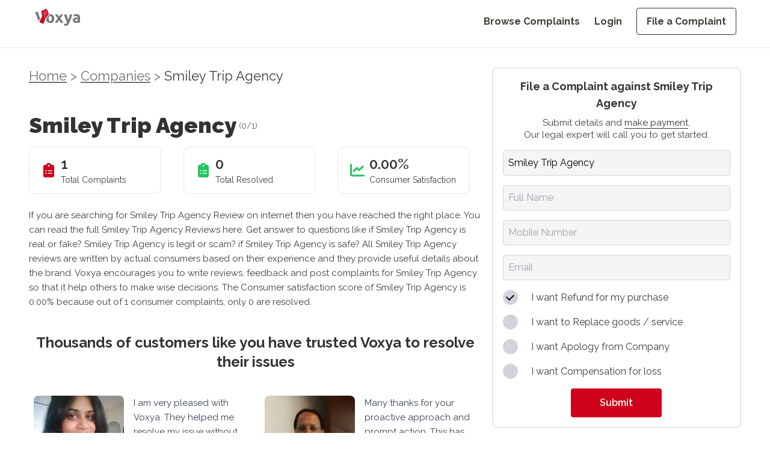

--- FILE ---
content_type: text/html; charset=utf-8
request_url: https://voxya.com/company/smiley-trip-agency-complaints/1243302
body_size: 12133
content:
<!DOCTYPE html><html lang="en"><head><meta charSet="utf-8"/><meta name="viewport" content="width=device-width, initial-scale=1"/><link rel="preload" as="image" imageSrcSet="/_next/image?url=%2Fvoxya-header-logo.webp&amp;w=128&amp;q=75 1x, /_next/image?url=%2Fvoxya-header-logo.webp&amp;w=256&amp;q=75 2x" fetchPriority="high"/><link rel="preload" as="image" imageSrcSet="/_next/image?url=%2Fvoxya-header-logo.webp&amp;w=640&amp;q=75 640w, /_next/image?url=%2Fvoxya-header-logo.webp&amp;w=750&amp;q=75 750w, /_next/image?url=%2Fvoxya-header-logo.webp&amp;w=828&amp;q=75 828w, /_next/image?url=%2Fvoxya-header-logo.webp&amp;w=1080&amp;q=75 1080w, /_next/image?url=%2Fvoxya-header-logo.webp&amp;w=1200&amp;q=75 1200w, /_next/image?url=%2Fvoxya-header-logo.webp&amp;w=1920&amp;q=75 1920w, /_next/image?url=%2Fvoxya-header-logo.webp&amp;w=2048&amp;q=75 2048w, /_next/image?url=%2Fvoxya-header-logo.webp&amp;w=3840&amp;q=75 3840w" imageSizes="100vw" fetchPriority="high"/><link rel="stylesheet" href="/_next/static/css/15a0c45a5bc0147d.css" data-precedence="next"/><link rel="stylesheet" href="/_next/static/css/55afabf0162f7126.css" data-precedence="next"/><link rel="preload" as="script" fetchPriority="low" href="/_next/static/chunks/webpack-618e9f5770e297b2.js"/><script src="/_next/static/chunks/fd9d1056-eb3fbfcc5b409414.js" async=""></script><script src="/_next/static/chunks/2117-4ead4d931c623dcd.js" async=""></script><script src="/_next/static/chunks/main-app-c8ff60426f1ed20a.js" async=""></script><script src="/_next/static/chunks/5878-cb9ce858483e0ab4.js" async=""></script><script src="/_next/static/chunks/app/layout-7dc351ee3388d524.js" async=""></script><script async="" src="https://www.googletagmanager.com/gtag/js?id=G-DZ0QRD8JKS"></script><link rel="preload" href="https://fonts.googleapis.com/css2?family=Raleway:ital,wght@0,100..900;1,100..900&amp;display=swap" as="style"/><link rel="preload" href="/voxya-logo.webp" as="image"/><link rel="preload" href="/profile1.webp" as="image"/><link rel="preload" href="/slack.webp" as="image"/><link href="/favicon.ico" type="image/x-icon" rel="icon" sizes="any"/><link href="/favicon.ico" type="image/x-icon" rel="shortcut icon" sizes="any"/><title>File a Consumer Complaint Against Smiley Trip Agency</title><meta name="description" content="Want to file a consumer complaint against Smiley Trip Agency? Learn how to file a complaint, what to expect, and how to get resolution for your issue. Get started today."/><link rel="canonical" href="https://voxya.com/company/smiley-trip-agency-complaints/1243302"/><meta property="og:title" content="File a Consumer Complaint Against Smiley Trip Agency"/><meta property="og:description" content="Want to file a consumer complaint against Smiley Trip Agency? Learn how to file a complaint, what to expect, and how to get resolution for your issue. Get started today."/><meta property="og:url" content="https://voxya.com/company/smiley-trip-agency-complaints/1243302"/><meta property="og:image" content="https://voxya.com/img/trusted-platform-for-resolving-consumer-complaints-India.png"/><meta property="og:image:width" content="1200"/><meta property="og:image:height" content="630"/><meta property="og:image:alt" content="Trusted platform for resolving consumer complaints in India"/><meta property="og:type" content="website"/><meta name="twitter:card" content="summary_large_image"/><meta name="twitter:title" content="File a Consumer Complaint Against Smiley Trip Agency"/><meta name="twitter:description" content="Want to file a consumer complaint against Smiley Trip Agency? Learn how to file a complaint, what to expect, and how to get resolution for your issue. Get started today."/><meta name="twitter:image" content="https://voxya.com/img/trusted-platform-for-resolving-consumer-complaints-India.png"/><meta name="twitter:image:width" content="1200"/><meta name="twitter:image:height" content="630"/><meta name="twitter:image:alt" content="Trusted platform for resolving consumer complaints in India"/><link href="https://fonts.googleapis.com/css2?family=Raleway:ital,wght@0,100..900;1,100..900&amp;display=swap" rel="stylesheet"/><script>
                (function(h,o,t,j,a,r){
                  h.hj=h.hj||function(){(h.hj.q=h.hj.q||[]).push(arguments)};
                  h._hjSettings={hjid:831134,hjsv:6};
                  a=o.getElementsByTagName('head')[0];
                  r=o.createElement('script');r.async=1;
                  r.src=t+h._hjSettings.hjid+j+h._hjSettings.hjsv;
                  a.appendChild(r);
                })(window,document,'https://static.hotjar.com/c/hotjar-','.js?sv=');
              </script><script>{"code":"(function(){window.dataLayer=window.dataLayer||[];function gtag(){dataLayer.push(arguments);}gtag('js',new Date());gtag('config','G-DZ0QRD8JKS');})();"}</script><script>{"code":"!function(f,b,e,v,n,t,s){if(f.fbq)return;n=f.fbq=function(){n.callMethod?n.callMethod.apply(n,arguments):n.queue.push(arguments)};if(!f._fbq)f._fbq=n;n.push=n;n.loaded=!0;n.version='2.0';n.queue=[];t=b.createElement(e);t.async=!0;t.src=v;s=b.getElementsByTagName(e)[0];s.parentNode.insertBefore(t,s)}(window, document,'script','https://connect.facebook.net/en_US/fbevents.js');fbq('init', '608138503782943');fbq('track', 'PageView');"}</script><noscript><img alt="Facebook Pixel Tracking" loading="lazy" width="1" height="1" decoding="async" data-nimg="1" style="color:transparent;display:none" src="https://www.facebook.com/tr?id=608138503782943&amp;ev=PageView&amp;noscript=1"/></noscript><script>{"code":"(function(i,s,o,g,r,a,m){i['GoogleAnalyticsObject']=r;i[r]=i[r]||function(){(i[r].q=i[r].q||[]).push(arguments)},i[r].l=1*new Date();a=s.createElement(o),m=s.getElementsByTagName(o)[0];a.async=1;a.src=g;m.parentNode.insertBefore(a,m)}(window,document,'script','https://www.google-analytics.com/analytics.js','ga');ga('create', 'UA-89097666-1', 'auto');ga('send', 'pageview');"}</script><script src="/_next/static/chunks/polyfills-42372ed130431b0a.js" noModule=""></script></head><body class="flex flex-col"><div class="min-h-[80px] border-2"> <!--$--><div class="md:mb-12 mb-8  header-navbar"><header class="md:bg-white bg-gray-100 w-full px-5 md:px-14 h-[80px] fixed top-0 left-0 z-50 border-b"><div class="w-full mx-auto  flex justify-between items-center"><a class="flex items-center justify-between md:pt-2 pt-4" href="/"><img alt="Voxya header logo" fetchPriority="high" width="128" height="48" decoding="async" data-nimg="1" class="w-[8rem] h-[3rem] md:hidden" style="color:transparent" srcSet="/_next/image?url=%2Fvoxya-header-logo.webp&amp;w=128&amp;q=75 1x, /_next/image?url=%2Fvoxya-header-logo.webp&amp;w=256&amp;q=75 2x" src="/_next/image?url=%2Fvoxya-header-logo.webp&amp;w=256&amp;q=75"/><img alt="Voxya Logo" fetchPriority="high" width="0" height="0" decoding="async" data-nimg="1" class="hidden md:block" style="color:transparent;width:100%;height:auto" sizes="100vw" srcSet="/_next/image?url=%2Fvoxya-header-logo.webp&amp;w=640&amp;q=75 640w, /_next/image?url=%2Fvoxya-header-logo.webp&amp;w=750&amp;q=75 750w, /_next/image?url=%2Fvoxya-header-logo.webp&amp;w=828&amp;q=75 828w, /_next/image?url=%2Fvoxya-header-logo.webp&amp;w=1080&amp;q=75 1080w, /_next/image?url=%2Fvoxya-header-logo.webp&amp;w=1200&amp;q=75 1200w, /_next/image?url=%2Fvoxya-header-logo.webp&amp;w=1920&amp;q=75 1920w, /_next/image?url=%2Fvoxya-header-logo.webp&amp;w=2048&amp;q=75 2048w, /_next/image?url=%2Fvoxya-header-logo.webp&amp;w=3840&amp;q=75 3840w" src="/_next/image?url=%2Fvoxya-header-logo.webp&amp;w=3840&amp;q=75"/></a><button class="lg:hidden pt-4 text-grey" aria-label="Toggle menu"><svg class="w-6 h-6" fill="none" stroke="currentColor" viewBox="0 0 24 24" xmlns="http://www.w3.org/2000/svg"><path stroke-linecap="round" stroke-linejoin="round" stroke-width="2" d="M4 6h16M4 12h16m-7 6h7"></path></svg></button><nav class="hidden lg:flex lg:items-center pt-6"><ul class="flex flex-col lg:flex-row lg:space-x-6 space-y-4 lg:space-y-0"><li><a class=" text-grey    text-grey hover:text-black text-custom-16 font-bold block lg:inline " href="/consumer-complaints">Browse Complaints</a></li><li><a class=" text-grey    text-grey hover:text-black text-custom-16 font-bold block lg:inline " href="/login">Login</a></li><li><a class=" text-grey    text-grey hover:text-black text-custom-16 font-bold block lg:inline px-4 py-3 border border-black hover:bg-[#000000] hover:text-white rounded" href="/file-consumer-complaint">File a Complaint</a></li></ul></nav></div></header><div class="lg:hidden transition-all duration-300 ease-in-out hidden" style="margin-top:150px;margin-bottom:250px"><nav class="bg-gray-100 w-full fixed top-[80px] left-[0vw] mb-20 z-50"><ul class="flex flex-col items-end space-y-4 p-5"><li><a class="  text-grey  text-grey  hover:text-black text-custom-20 block " href="/consumer-complaints">Browse Complaints</a></li><li><a class="  text-grey  text-grey  hover:text-black text-custom-20 block " href="/login">Login</a></li><li><a class="  text-grey  text-grey  hover:text-black text-custom-20 block px-4 py-2 border border-black hover:bg-[#000000] hover:text-white rounded" href="/file-consumer-complaint">File a Complaint</a></li></ul></nav></div></div><!--/$--> </div><main><!--$?--><template id="B:0"></template><div class=" animate-pulse flex items-center justify-center h-screen w-screen bg-white"><div role="status"><svg aria-hidden="true" class="w-8 h-8 text-gray-200 animate-spin dark:text-gray-600 fill-blue-600" viewBox="0 0 100 101" fill="none" xmlns="http://www.w3.org/2000/svg"><path d="M100 50.5908C100 78.2051 77.6142 100.591 50 100.591C22.3858 100.591 0 78.2051 0 50.5908C0 22.9766 22.3858 0.59082 50 0.59082C77.6142 0.59082 100 22.9766 100 50.5908ZM9.08144 50.5908C9.08144 73.1895 27.4013 91.5094 50 91.5094C72.5987 91.5094 90.9186 73.1895 90.9186 50.5908C90.9186 27.9921 72.5987 9.67226 50 9.67226C27.4013 9.67226 9.08144 27.9921 9.08144 50.5908Z" fill="currentColor"></path><path d="M93.9676 39.0409C96.393 38.4038 97.8624 35.9116 97.0079 33.5539C95.2932 28.8227 92.871 24.3692 89.8167 20.348C85.8452 15.1192 80.8826 10.7238 75.2124 7.41289C69.5422 4.10194 63.2754 1.94025 56.7698 1.05124C51.7666 0.367541 46.6976 0.446843 41.7345 1.27873C39.2613 1.69328 37.813 4.19778 38.4501 6.62326C39.0873 9.04874 41.5694 10.4717 44.0505 10.1071C47.8511 9.54855 51.7191 9.52689 55.5402 10.0491C60.8642 10.7766 65.9928 12.5457 70.6331 15.2552C75.2735 17.9648 79.3347 21.5619 82.5849 25.841C84.9175 28.9121 86.7997 32.2913 88.1811 35.8758C89.083 38.2158 91.5421 39.6781 93.9676 39.0409Z" fill="currentFill"></path></svg><span class="sr-only">Loading...</span></div></div><!--/$--></main><!--$--><footer class="bg-white mt-16 md:pt-12 px-5 pt-6 pb-6 md:px-14 w-full border-t"><div class="mx-auto "><div class="flex flex-col md:flex-row justify-center md:justify-between md:items-start items-center"><div class="mb-8 md:mb-0 md:w-1/5 text-center md:text-left "><img alt="Voxya Logo" loading="lazy" width="180" height="50" decoding="async" data-nimg="1" class="mb-4  md:mx-0 mx-auto w-28 md:w-36 h-fit" style="color:transparent" srcSet="/_next/image?url=%2Fvoxya-header-logo.webp&amp;w=256&amp;q=75 1x, /_next/image?url=%2Fvoxya-header-logo.webp&amp;w=384&amp;q=75 2x" src="/_next/image?url=%2Fvoxya-header-logo.webp&amp;w=384&amp;q=75"/><p class="text-black leading-normal text-custom-16 mb-4">File online consumer complaint from any state or district. We prepare your consumer complaint for consumer court and consumer forum in state or district or any<!-- --> <a href="/consumer-court-consumer-forum" class="text-red">consumer court</a> <!-- -->and forum in India.</p><div class="flex gap-4 md:justify-start justify-center text-2xl text-black"><a href="https://www.youtube.com/channel/UCTM0K2AvpsgJkJ-3ei4SwSQ"><svg aria-hidden="true" focusable="false" data-prefix="fab" data-icon="youtube" class="svg-inline--fa fa-youtube " role="img" xmlns="http://www.w3.org/2000/svg" viewBox="0 0 576 512"><path fill="currentColor" d="M549.655 124.083c-6.281-23.65-24.787-42.276-48.284-48.597C458.781 64 288 64 288 64S117.22 64 74.629 75.486c-23.497 6.322-42.003 24.947-48.284 48.597-11.412 42.867-11.412 132.305-11.412 132.305s0 89.438 11.412 132.305c6.281 23.65 24.787 41.5 48.284 47.821C117.22 448 288 448 288 448s170.78 0 213.371-11.486c23.497-6.321 42.003-24.171 48.284-47.821 11.412-42.867 11.412-132.305 11.412-132.305s0-89.438-11.412-132.305zm-317.51 213.508V175.185l142.739 81.205-142.739 81.201z"></path></svg></a> <a href="https://www.facebook.com/voxya.voice"> <svg aria-hidden="true" focusable="false" data-prefix="fab" data-icon="facebook" class="svg-inline--fa fa-facebook " role="img" xmlns="http://www.w3.org/2000/svg" viewBox="0 0 512 512"><path fill="currentColor" d="M512 256C512 114.6 397.4 0 256 0S0 114.6 0 256C0 376 82.7 476.8 194.2 504.5V334.2H141.4V256h52.8V222.3c0-87.1 39.4-127.5 125-127.5c16.2 0 44.2 3.2 55.7 6.4V172c-6-.6-16.5-1-29.6-1c-42 0-58.2 15.9-58.2 57.2V256h83.6l-14.4 78.2H287V510.1C413.8 494.8 512 386.9 512 256h0z"></path></svg></a> <a href="https://twitter.com/voxya_"><svg aria-hidden="true" focusable="false" data-prefix="fab" data-icon="twitter" class="svg-inline--fa fa-twitter " role="img" xmlns="http://www.w3.org/2000/svg" viewBox="0 0 512 512"><path fill="currentColor" d="M459.37 151.716c.325 4.548.325 9.097.325 13.645 0 138.72-105.583 298.558-298.558 298.558-59.452 0-114.68-17.219-161.137-47.106 8.447.974 16.568 1.299 25.34 1.299 49.055 0 94.213-16.568 130.274-44.832-46.132-.975-84.792-31.188-98.112-72.772 6.498.974 12.995 1.624 19.818 1.624 9.421 0 18.843-1.3 27.614-3.573-48.081-9.747-84.143-51.98-84.143-102.985v-1.299c13.969 7.797 30.214 12.67 47.431 13.319-28.264-18.843-46.781-51.005-46.781-87.391 0-19.492 5.197-37.36 14.294-52.954 51.655 63.675 129.3 105.258 216.365 109.807-1.624-7.797-2.599-15.918-2.599-24.04 0-57.828 46.782-104.934 104.934-104.934 30.213 0 57.502 12.67 76.67 33.137 23.715-4.548 46.456-13.32 66.599-25.34-7.798 24.366-24.366 44.833-46.132 57.827 21.117-2.273 41.584-8.122 60.426-16.243-14.292 20.791-32.161 39.308-52.628 54.253z"></path></svg></a> <a href="https://www.instagram.com/voxya/?hl=en"><svg aria-hidden="true" focusable="false" data-prefix="fab" data-icon="instagram" class="svg-inline--fa fa-instagram " role="img" xmlns="http://www.w3.org/2000/svg" viewBox="0 0 448 512"><path fill="currentColor" d="M224.1 141c-63.6 0-114.9 51.3-114.9 114.9s51.3 114.9 114.9 114.9S339 319.5 339 255.9 287.7 141 224.1 141zm0 189.6c-41.1 0-74.7-33.5-74.7-74.7s33.5-74.7 74.7-74.7 74.7 33.5 74.7 74.7-33.6 74.7-74.7 74.7zm146.4-194.3c0 14.9-12 26.8-26.8 26.8-14.9 0-26.8-12-26.8-26.8s12-26.8 26.8-26.8 26.8 12 26.8 26.8zm76.1 27.2c-1.7-35.9-9.9-67.7-36.2-93.9-26.2-26.2-58-34.4-93.9-36.2-37-2.1-147.9-2.1-184.9 0-35.8 1.7-67.6 9.9-93.9 36.1s-34.4 58-36.2 93.9c-2.1 37-2.1 147.9 0 184.9 1.7 35.9 9.9 67.7 36.2 93.9s58 34.4 93.9 36.2c37 2.1 147.9 2.1 184.9 0 35.9-1.7 67.7-9.9 93.9-36.2 26.2-26.2 34.4-58 36.2-93.9 2.1-37 2.1-147.8 0-184.8zM398.8 388c-7.8 19.6-22.9 34.7-42.6 42.6-29.5 11.7-99.5 9-132.1 9s-102.7 2.6-132.1-9c-19.6-7.8-34.7-22.9-42.6-42.6-11.7-29.5-9-99.5-9-132.1s-2.6-102.7 9-132.1c7.8-19.6 22.9-34.7 42.6-42.6 29.5-11.7 99.5-9 132.1-9s102.7-2.6 132.1 9c19.6 7.8 34.7 22.9 42.6 42.6 11.7 29.5 9 99.5 9 132.1s2.7 102.7-9 132.1z"></path></svg></a></div><div class="flex justify-center md:justify-start"> <a href="https://voxya.com/m/app" class="block"><img alt="Get it on Google Play" loading="lazy" width="150" height="50" decoding="async" data-nimg="1" style="color:transparent" src="/googleplay.svg"/></a></div></div><div class="flex flex-col md:flex-row md:justify-between md:ps-24  md:w-4/5 gap-8 md:gap-12 text-center md:text-left pt-4 "><div class="mb-8 md:mb-0 md:w-fit"><h4 class="text-black text-custom-16 font-bold mb-8">Home</h4><ul class="text-custom-16"><li class="mb-4 text-grey"><a href="/">Home</a></li><li class="mb-4 text-grey"><a href="/login">Register</a></li><li class="mb-4 text-grey"><a href="/login">Login</a></li><li class="mb-4 text-grey"><a href="/company-register">Company Registration</a></li><li class="mb-4 text-grey"><a href="/lawyers">Lawyer Registration</a></li><li class="mb-4 text-grey"><a href="/consumer-court/case-status">Check Case Status</a></li></ul></div><div class="mb-8 md:mb-0 md:w-fit"><h4 class="text-black text-custom-16 font-bold mb-8">TAKE ACTION</h4><ul class="text-custom-16"><li class="mb-4 text-grey"><a href="/file-consumer-complaint">File a Complaint</a></li><li class="mb-4 text-grey"><a href="/lawyer/talk-lawyer">Talk to Lawyer</a></li><li class="mb-4 text-grey"><a href="/service/consumer-court-case">Hire a Lawyer</a></li><li class="mb-4 text-grey"><a href="/service/solve-business-issues">Get Business Help</a></li><li class="mb-4 text-grey"><a href="https://www.amazon.in/dp/9356481245">Buy Book at Amazon</a></li><li class="mb-4 text-grey"><a href="https://www.flipkart.com/consumer-court-guide-consumers-help-protect-fight-rights/p/itme1a9bf1a60dc6">Buy Book at Flipkart</a></li></ul></div><div class="mb-8 md:mb-0 md:w-fit"><h4 class="text-black text-custom-16 font-bold mb-8">RESOURCES</h4><ul class="text-custom-16"><li class="mb-4 text-grey"><a href="/consumer-complaints">Browse Complaints</a></li><li class="mb-4 text-grey"><a href="/consumer-court-consumer-forum">Consumer Forum</a></li><li class="mb-4 text-grey"><a href="/contact-us">Contact Us</a></li><li class="mb-4 text-grey"><a href="/online-complaints">Online Complaints</a></li><li class="mb-4 text-grey"><a href="/latest-scams">Latest Scams</a></li><li class="mb-4 text-grey"><a href="/consumer-court-process">Consumer Court Process</a></li></ul></div><div class="mb-8 md:mb-0 md:w-fit"><h4 class="text-black text-custom-16 font-bold mb-8">More</h4><ul class="text-custom-16"><li class="mb-4 text-grey"><a href="/stories">Stories</a></li><li class="mb-4 text-grey"><a href="/story/success-stories">Testimonials</a></li><li class="mb-4 text-grey"><a href="/faq">FAQs</a></li><li class="mb-4 text-grey"><a href="/help">Help</a></li><li class="mb-4 text-grey"><a href="/privacy-policy">Privacy Policy</a></li><li class="mb-4 text-grey"><a href="/refund-policy">Refund Policy</a></li><li class="mb-4 text-grey"><a href="/terms-and-conditions">Terms &amp; Conditions</a></li></ul></div></div></div><div class="border-t border-gray-200 mt-8 pt-8 text-center"><p class="text-grey text-sm md:text-custom-16 mb-12">© <!-- -->2026<!-- --> Voxya. All rights reserved.</p><p class="text-center text-neutral-500 text-pretty leading-normal text-xs">Voxya does not provide legal advice and does not create an attorney-client relationship. However, If you need legal advice,please <a class="text-blue-500" href="/online-legal-advice-consultation">contact an advocate for legal advice </a> directly. Voxya is an independent platform and it is not affiliated with any Brand, Company, Government agencies or Forums. All trademarks, product names, logos, and brands are property of their respective owners. How to file an effective online Consumer Forum Complaint Are you frustrated with the poor customer service or faulty products or deficiency in service? Do you feel like your complaints are falling on deaf ears? It&#x27;s time to take legal action and file an effective online consumer forum complaint. Online complaint filing process  can be daunting, but with the right approach, you can make your voice heard and seek the resolution you deserve.</p><br/><p class="text-center text-neutral-500 leading-normal text-pretty text-xs">We will guide you through the steps to file a complaint on an online consumer forum - Voxya, ensuring you are equipped with the knowledge and tools to present your case effectively. From choosing the right forum to crafting a compelling complaint, we will help you through the process. Whether you are dealing with an unresponsive company, online scam, a defective or service that did not live up to its promises, or any other consumer issue,<br/>Voxya will empower you to get resolution. Do not let frustration go unanswered - take control of the situation and stand up for your rights as a consumer. We help by empowering consumers through online consumer forums: Understanding online consumer forums, Importance of filing an effective complaint, Steps to file an online consumer forum complaint, Researching the relevant consumer forum, Gathering evidence to support your complaint, Writing an effective complaint, Submitting your complaint in the consumer forum, Following up on your complaint, Resolving your complaint through legal notice or mediation</p></div></div></footer><!--/$--><script src="/_next/static/chunks/webpack-618e9f5770e297b2.js" async=""></script><div hidden id="S:0"><template id="P:1"></template></div><script>(self.__next_f=self.__next_f||[]).push([0]);self.__next_f.push([2,null])</script><script>self.__next_f.push([1,"1:HL[\"/_next/static/css/15a0c45a5bc0147d.css\",\"style\"]\n2:HL[\"/_next/static/css/55afabf0162f7126.css\",\"style\"]\n"])</script><script>self.__next_f.push([1,"3:I[2846,[],\"\"]\n6:I[4707,[],\"\"]\n9:I[6423,[],\"\"]\na:I[4423,[\"5878\",\"static/chunks/5878-cb9ce858483e0ab4.js\",\"3185\",\"static/chunks/app/layout-7dc351ee3388d524.js\"],\"default\",1]\nc:I[1060,[],\"\"]\n7:[\"companyName\",\"smiley-trip-agency-complaints\",\"d\"]\n8:[\"id\",\"1243302\",\"d\"]\nd:[]\n"])</script><script>self.__next_f.push([1,"0:[\"$\",\"$L3\",null,{\"buildId\":\"7yGYBBLzIpzsZ1rFd9oRZ\",\"assetPrefix\":\"\",\"urlParts\":[\"\",\"company\",\"smiley-trip-agency-complaints\",\"1243302\"],\"initialTree\":[\"\",{\"children\":[\"company\",{\"children\":[[\"companyName\",\"smiley-trip-agency-complaints\",\"d\"],{\"children\":[[\"id\",\"1243302\",\"d\"],{\"children\":[\"__PAGE__\",{}]}]}]}]},\"$undefined\",\"$undefined\",true],\"initialSeedData\":[\"\",{\"children\":[\"company\",{\"children\":[[\"companyName\",\"smiley-trip-agency-complaints\",\"d\"],{\"children\":[[\"id\",\"1243302\",\"d\"],{\"children\":[\"__PAGE__\",{},[[\"$L4\",\"$L5\",null],null],null]},[null,[\"$\",\"$L6\",null,{\"parallelRouterKey\":\"children\",\"segmentPath\":[\"children\",\"company\",\"children\",\"$7\",\"children\",\"$8\",\"children\"],\"error\":\"$undefined\",\"errorStyles\":\"$undefined\",\"errorScripts\":\"$undefined\",\"template\":[\"$\",\"$L9\",null,{}],\"templateStyles\":\"$undefined\",\"templateScripts\":\"$undefined\",\"notFound\":\"$undefined\",\"notFoundStyles\":\"$undefined\"}]],null]},[null,[\"$\",\"$L6\",null,{\"parallelRouterKey\":\"children\",\"segmentPath\":[\"children\",\"company\",\"children\",\"$7\",\"children\"],\"error\":\"$undefined\",\"errorStyles\":\"$undefined\",\"errorScripts\":\"$undefined\",\"template\":[\"$\",\"$L9\",null,{}],\"templateStyles\":\"$undefined\",\"templateScripts\":\"$undefined\",\"notFound\":\"$undefined\",\"notFoundStyles\":\"$undefined\"}]],null]},[null,[\"$\",\"$L6\",null,{\"parallelRouterKey\":\"children\",\"segmentPath\":[\"children\",\"company\",\"children\"],\"error\":\"$undefined\",\"errorStyles\":\"$undefined\",\"errorScripts\":\"$undefined\",\"template\":[\"$\",\"$L9\",null,{}],\"templateStyles\":\"$undefined\",\"templateScripts\":\"$undefined\",\"notFound\":\"$undefined\",\"notFoundStyles\":\"$undefined\"}]],null]},[[[[\"$\",\"link\",\"0\",{\"rel\":\"stylesheet\",\"href\":\"/_next/static/css/15a0c45a5bc0147d.css\",\"precedence\":\"next\",\"crossOrigin\":\"$undefined\"}],[\"$\",\"link\",\"1\",{\"rel\":\"stylesheet\",\"href\":\"/_next/static/css/55afabf0162f7126.css\",\"precedence\":\"next\",\"crossOrigin\":\"$undefined\"}]],[\"$\",\"$La\",null,{\"children\":[\"$\",\"$L6\",null,{\"parallelRouterKey\":\"children\",\"segmentPath\":[\"children\"],\"error\":\"$undefined\",\"errorStyles\":\"$undefined\",\"errorScripts\":\"$undefined\",\"template\":[\"$\",\"$L9\",null,{}],\"templateStyles\":\"$undefined\",\"templateScripts\":\"$undefined\",\"notFound\":[[\"$\",\"title\",null,{\"children\":\"404: This page could not be found.\"}],[\"$\",\"div\",null,{\"style\":{\"fontFamily\":\"system-ui,\\\"Segoe UI\\\",Roboto,Helvetica,Arial,sans-serif,\\\"Apple Color Emoji\\\",\\\"Segoe UI Emoji\\\"\",\"height\":\"100vh\",\"textAlign\":\"center\",\"display\":\"flex\",\"flexDirection\":\"column\",\"alignItems\":\"center\",\"justifyContent\":\"center\"},\"children\":[\"$\",\"div\",null,{\"children\":[[\"$\",\"style\",null,{\"dangerouslySetInnerHTML\":{\"__html\":\"body{color:#000;background:#fff;margin:0}.next-error-h1{border-right:1px solid rgba(0,0,0,.3)}@media (prefers-color-scheme:dark){body{color:#fff;background:#000}.next-error-h1{border-right:1px solid rgba(255,255,255,.3)}}\"}}],[\"$\",\"h1\",null,{\"className\":\"next-error-h1\",\"style\":{\"display\":\"inline-block\",\"margin\":\"0 20px 0 0\",\"padding\":\"0 23px 0 0\",\"fontSize\":24,\"fontWeight\":500,\"verticalAlign\":\"top\",\"lineHeight\":\"49px\"},\"children\":\"404\"}],[\"$\",\"div\",null,{\"style\":{\"display\":\"inline-block\"},\"children\":[\"$\",\"h2\",null,{\"style\":{\"fontSize\":14,\"fontWeight\":400,\"lineHeight\":\"49px\",\"margin\":0},\"children\":\"This page could not be found.\"}]}]]}]}]],\"notFoundStyles\":[]}],\"params\":{}}]],null],[[\"$\",\"div\",null,{\"className\":\" animate-pulse flex items-center justify-center h-screen w-screen bg-white\",\"children\":[\"$\",\"div\",null,{\"role\":\"status\",\"children\":[[\"$\",\"svg\",null,{\"aria-hidden\":\"true\",\"className\":\"w-8 h-8 text-gray-200 animate-spin dark:text-gray-600 fill-blue-600\",\"viewBox\":\"0 0 100 101\",\"fill\":\"none\",\"xmlns\":\"http://www.w3.org/2000/svg\",\"children\":[[\"$\",\"path\",null,{\"d\":\"M100 50.5908C100 78.2051 77.6142 100.591 50 100.591C22.3858 100.591 0 78.2051 0 50.5908C0 22.9766 22.3858 0.59082 50 0.59082C77.6142 0.59082 100 22.9766 100 50.5908ZM9.08144 50.5908C9.08144 73.1895 27.4013 91.5094 50 91.5094C72.5987 91.5094 90.9186 73.1895 90.9186 50.5908C90.9186 27.9921 72.5987 9.67226 50 9.67226C27.4013 9.67226 9.08144 27.9921 9.08144 50.5908Z\",\"fill\":\"currentColor\"}],[\"$\",\"path\",null,{\"d\":\"M93.9676 39.0409C96.393 38.4038 97.8624 35.9116 97.0079 33.5539C95.2932 28.8227 92.871 24.3692 89.8167 20.348C85.8452 15.1192 80.8826 10.7238 75.2124 7.41289C69.5422 4.10194 63.2754 1.94025 56.7698 1.05124C51.7666 0.367541 46.6976 0.446843 41.7345 1.27873C39.2613 1.69328 37.813 4.19778 38.4501 6.62326C39.0873 9.04874 41.5694 10.4717 44.0505 10.1071C47.8511 9.54855 51.7191 9.52689 55.5402 10.0491C60.8642 10.7766 65.9928 12.5457 70.6331 15.2552C75.2735 17.9648 79.3347 21.5619 82.5849 25.841C84.9175 28.9121 86.7997 32.2913 88.1811 35.8758C89.083 38.2158 91.5421 39.6781 93.9676 39.0409Z\",\"fill\":\"currentFill\"}]]}],[\"$\",\"span\",null,{\"className\":\"sr-only\",\"children\":\"Loading...\"}]]}]}],[],[]]],\"couldBeIntercepted\":false,\"initialHead\":[null,\"$Lb\"],\"globalErrorComponent\":\"$c\",\"missingSlots\":\"$Wd\"}]\n"])</script><script>self.__next_f.push([1,"b:[[\"$\",\"meta\",\"0\",{\"name\":\"viewport\",\"content\":\"width=device-width, initial-scale=1\"}],[\"$\",\"meta\",\"1\",{\"charSet\":\"utf-8\"}],[\"$\",\"title\",\"2\",{\"children\":\"File a Consumer Complaint Against Smiley Trip Agency\"}],[\"$\",\"meta\",\"3\",{\"name\":\"description\",\"content\":\"Want to file a consumer complaint against Smiley Trip Agency? Learn how to file a complaint, what to expect, and how to get resolution for your issue. Get started today.\"}],[\"$\",\"link\",\"4\",{\"rel\":\"canonical\",\"href\":\"https://voxya.com/company/smiley-trip-agency-complaints/1243302\"}],[\"$\",\"meta\",\"5\",{\"property\":\"og:title\",\"content\":\"File a Consumer Complaint Against Smiley Trip Agency\"}],[\"$\",\"meta\",\"6\",{\"property\":\"og:description\",\"content\":\"Want to file a consumer complaint against Smiley Trip Agency? Learn how to file a complaint, what to expect, and how to get resolution for your issue. Get started today.\"}],[\"$\",\"meta\",\"7\",{\"property\":\"og:url\",\"content\":\"https://voxya.com/company/smiley-trip-agency-complaints/1243302\"}],[\"$\",\"meta\",\"8\",{\"property\":\"og:image\",\"content\":\"https://voxya.com/img/trusted-platform-for-resolving-consumer-complaints-India.png\"}],[\"$\",\"meta\",\"9\",{\"property\":\"og:image:width\",\"content\":\"1200\"}],[\"$\",\"meta\",\"10\",{\"property\":\"og:image:height\",\"content\":\"630\"}],[\"$\",\"meta\",\"11\",{\"property\":\"og:image:alt\",\"content\":\"Trusted platform for resolving consumer complaints in India\"}],[\"$\",\"meta\",\"12\",{\"property\":\"og:type\",\"content\":\"website\"}],[\"$\",\"meta\",\"13\",{\"name\":\"twitter:card\",\"content\":\"summary_large_image\"}],[\"$\",\"meta\",\"14\",{\"name\":\"twitter:title\",\"content\":\"File a Consumer Complaint Against Smiley Trip Agency\"}],[\"$\",\"meta\",\"15\",{\"name\":\"twitter:description\",\"content\":\"Want to file a consumer complaint against Smiley Trip Agency? Learn how to file a complaint, what to expect, and how to get resolution for your issue. Get started today.\"}],[\"$\",\"meta\",\"16\",{\"name\":\"twitter:image\",\"content\":\"https://voxya.com/img/trusted-platform-for-resolving-consumer-complaints-India.png\"}],[\"$\",\"meta\",\"17\",{\"name\":\"twitter:image:width\",\"content\":\"1200\"}],[\"$\",\"meta\",\"18\",{\"name\":\"twitter:image:height\",\"content\":\"630\"}],[\"$\",\"meta\",\"19\",{\"name\":\"twitter:image:alt\",\"content\":\"Trusted platform for resolving consumer complaints in India\"}]]\n"])</script><script>self.__next_f.push([1,"4:null\n"])</script><script>self.__next_f.push([1,"e:I[2972,[\"2972\",\"static/chunks/2972-93e146cd6c2bc683.js\",\"5878\",\"static/chunks/5878-cb9ce858483e0ab4.js\",\"4602\",\"static/chunks/app/company/%5BcompanyName%5D/%5Bid%5D/page-7b1218283efa3196.js\"],\"\"]\nf:I[5878,[\"2972\",\"static/chunks/2972-93e146cd6c2bc683.js\",\"5878\",\"static/chunks/5878-cb9ce858483e0ab4.js\",\"4602\",\"static/chunks/app/company/%5BcompanyName%5D/%5Bid%5D/page-7b1218283efa3196.js\"],\"Image\"]\n10:I[4551,[\"2972\",\"static/chunks/2972-93e146cd6c2bc683.js\",\"5878\",\"static/chunks/5878-cb9ce858483e0ab4.js\",\"4602\",\"static/chunks/app/company/%5BcompanyName%5D/%5Bid%5D/page-7b1218283efa3196.js\"],\"default\"]\n11:I[4518,[\"2972\",\"static/chunks/2972-93e146cd6c2bc683.js\",\"5878\",\"static/chunks/5878-cb9ce858483e0ab4.js\",\"4602\",\"static/chunks/app/company/%5BcompanyName%5D/%5Bid%5D/page-7b1218283efa3196.js\"],\"default\"]\n"])</script><script>self.__next_f.push([1,"5:[\"$\",\"div\",null,{\"className\":\"container mx-auto md:px-12 px-6 mb-20 py-8  flex md:flex-row flex-col\",\"children\":[[\"$\",\"div\",null,{\"className\":\"flex-1 md:w-[65%] w-full md:pr-4 pr-0\",\"children\":[[\"$\",\"nav\",null,{\"className\":\"text-lg md:text-custom-22 text-neutral-500 md:mb-12 mb-6 \",\"children\":[[\"$\",\"$Le\",null,{\"href\":\"/\",\"className\":\"hover:no-underline underline underline-offset-4 decoration-from-font\",\"children\":\"Home\"}],\" \",\" \u003e \",[\"$\",\"$Le\",null,{\"href\":\"/consumer-companies\",\"className\":\"hover:no-underline underline underline-offset-4 decoration-from-font\",\"children\":\"Companies\"}],\" \",\" \u003e \",[\"$\",\"$Le\",null,{\"href\":\"#\",\"className\":\"text-grey\",\"children\":\"Smiley Trip Agency\"}]]}],[\"$\",\"div\",null,{\"className\":\" mx-auto mb-6  md:mt-0 mt-10 \",\"children\":[[\"$\",\"h1\",null,{\"className\":\"text-4xl font-semibold text-black mb-4\",\"children\":[[\"$\",\"strong\",null,{\"children\":[\" \",\"Smiley Trip Agency\"]}],[\"$\",\"sup\",null,{\"className\":\"text-sm pb-2 ps-1  text-grey font-[300] \",\"children\":[\"(\",\"0\",\"/\",1,\")\"]}]]}],[\"$\",\"div\",null,{\"className\":\"grid md:grid-cols-3 grid-cols-1 gap-4 mb-6\",\"children\":[[\"$\",\"div\",null,{\"className\":\"bg-white border rounded-lg p-3 flex md:w-[220px] w-[92%] items-center md:gap-2 gap-8 min-h-[60px]\",\"children\":[[\"$\",\"div\",null,{\"className\":\"w-10 h-10 bg-white flex items-center justify-center rounded-full\",\"children\":[\"$\",\"svg\",null,{\"aria-hidden\":\"true\",\"focusable\":\"false\",\"data-prefix\":\"fas\",\"data-icon\":\"clipboard-list\",\"className\":\"svg-inline--fa fa-clipboard-list text-red text-lg w-6 h-6\",\"role\":\"img\",\"xmlns\":\"http://www.w3.org/2000/svg\",\"viewBox\":\"0 0 384 512\",\"style\":{},\"children\":[\"$\",\"path\",null,{\"fill\":\"currentColor\",\"d\":\"M192 0c-41.8 0-77.4 26.7-90.5 64L64 64C28.7 64 0 92.7 0 128L0 448c0 35.3 28.7 64 64 64l256 0c35.3 0 64-28.7 64-64l0-320c0-35.3-28.7-64-64-64l-37.5 0C269.4 26.7 233.8 0 192 0zm0 64a32 32 0 1 1 0 64 32 32 0 1 1 0-64zM72 272a24 24 0 1 1 48 0 24 24 0 1 1 -48 0zm104-16l128 0c8.8 0 16 7.2 16 16s-7.2 16-16 16l-128 0c-8.8 0-16-7.2-16-16s7.2-16 16-16zM72 368a24 24 0 1 1 48 0 24 24 0 1 1 -48 0zm88 0c0-8.8 7.2-16 16-16l128 0c8.8 0 16 7.2 16 16s-7.2 16-16 16l-128 0c-8.8 0-16-7.2-16-16z\",\"style\":{}}]}]}],[\"$\",\"div\",null,{\"children\":[[\"$\",\"p\",null,{\"className\":\"text-2xl font-semibold text-black\",\"children\":\"1\"}],[\"$\",\"p\",null,{\"className\":\"md:text-sm text-lg text-grey\",\"children\":\"Total Complaints\"}]]}]]}],[\"$\",\"div\",null,{\"className\":\"bg-white border rounded-lg p-3 flex md:w-[220px] w-[92%] items-center md:gap-2 gap-8 min-h-[60px]\",\"children\":[[\"$\",\"div\",null,{\"className\":\"w-10 h-10 bg-white flex items-center justify-center rounded-full\",\"children\":[\"$\",\"svg\",null,{\"aria-hidden\":\"true\",\"focusable\":\"false\",\"data-prefix\":\"fas\",\"data-icon\":\"clipboard-list\",\"className\":\"svg-inline--fa fa-clipboard-list text-green-500 text-lg w-6 h-6\",\"role\":\"img\",\"xmlns\":\"http://www.w3.org/2000/svg\",\"viewBox\":\"0 0 384 512\",\"style\":{},\"children\":[\"$\",\"path\",null,{\"fill\":\"currentColor\",\"d\":\"M192 0c-41.8 0-77.4 26.7-90.5 64L64 64C28.7 64 0 92.7 0 128L0 448c0 35.3 28.7 64 64 64l256 0c35.3 0 64-28.7 64-64l0-320c0-35.3-28.7-64-64-64l-37.5 0C269.4 26.7 233.8 0 192 0zm0 64a32 32 0 1 1 0 64 32 32 0 1 1 0-64zM72 272a24 24 0 1 1 48 0 24 24 0 1 1 -48 0zm104-16l128 0c8.8 0 16 7.2 16 16s-7.2 16-16 16l-128 0c-8.8 0-16-7.2-16-16s7.2-16 16-16zM72 368a24 24 0 1 1 48 0 24 24 0 1 1 -48 0zm88 0c0-8.8 7.2-16 16-16l128 0c8.8 0 16 7.2 16 16s-7.2 16-16 16l-128 0c-8.8 0-16-7.2-16-16z\",\"style\":{}}]}]}],[\"$\",\"div\",null,{\"children\":[[\"$\",\"p\",null,{\"className\":\"text-2xl font-semibold text-black\",\"children\":\"0\"}],[\"$\",\"p\",null,{\"className\":\"md:text-sm text-lg text-grey\",\"children\":\"Total Resolved\"}]]}]]}],[\"$\",\"div\",null,{\"className\":\"bg-white border rounded-lg p-3 flex md:w-[220px] w-[92%] items-center md:gap-2 gap-8 min-h-[60px]\",\"children\":[[\"$\",\"div\",null,{\"className\":\"w-10 h-10 bg-white flex items-center justify-center rounded-full\",\"children\":[\"$\",\"svg\",null,{\"aria-hidden\":\"true\",\"focusable\":\"false\",\"data-prefix\":\"fas\",\"data-icon\":\"chart-line\",\"className\":\"svg-inline--fa fa-chart-line text-green-500 text-lg w-6 h-6\",\"role\":\"img\",\"xmlns\":\"http://www.w3.org/2000/svg\",\"viewBox\":\"0 0 512 512\",\"style\":{},\"children\":[\"$\",\"path\",null,{\"fill\":\"currentColor\",\"d\":\"M64 64c0-17.7-14.3-32-32-32S0 46.3 0 64L0 400c0 44.2 35.8 80 80 80l400 0c17.7 0 32-14.3 32-32s-14.3-32-32-32L80 416c-8.8 0-16-7.2-16-16L64 64zm406.6 86.6c12.5-12.5 12.5-32.8 0-45.3s-32.8-12.5-45.3 0L320 210.7l-57.4-57.4c-12.5-12.5-32.8-12.5-45.3 0l-112 112c-12.5 12.5-12.5 32.8 0 45.3s32.8 12.5 45.3 0L240 221.3l57.4 57.4c12.5 12.5 32.8 12.5 45.3 0l128-128z\",\"style\":{}}]}]}],[\"$\",\"div\",null,{\"children\":[[\"$\",\"p\",null,{\"className\":\"text-2xl font-semibold text-black\",\"children\":\"0.00%\"}],[\"$\",\"p\",null,{\"className\":\"md:text-sm text-lg text-grey\",\"children\":\"Consumer Satisfaction\"}]]}]]}]]}],[\"$\",\"p\",null,{\"className\":\"text-grey text-lg md:text-custom-15 leading-relaxed  px-0\",\"children\":[\"If you are searching for \",\"Smiley Trip Agency\",\" \",\"Review on internet then you have reached the right place. You can read the full \",\"Smiley Trip Agency\",\" Reviews here. Get answer to questions like if\",\" \",\"Smiley Trip Agency\",\" is real or fake?\",\" \",\"Smiley Trip Agency\",\" is legit or scam? if\",\" \",\"Smiley Trip Agency\",\" is safe? All\",\" \",\"Smiley Trip Agency\",\" reviews are written by actual consumers based on their experience and they provide useful details about the brand. Voxya encourages you to write reviews, feedback and post complaints for \",\"Smiley Trip Agency\",\" \",\"so that it help others to make wise decisions. The Consumer satisfaction score of \",\"Smiley Trip Agency\",\" is\",\" \",\"0.00\",\"% because out of \",1,\" consumer complaints, only \",\"0\",\" are resolved.\"]}]]}],[\"$\",\"div\",null,{\"className\":\"hidden md:block\",\"children\":[\"$\",\"div\",null,{\"className\":\"my-10\",\"children\":[[\"$\",\"h2\",null,{\"className\":\"font-bold mb-4 text-xl md:text-2xl text-center text-black\",\"children\":\"Thousands of customers like you have trusted Voxya to resolve their issues\"}],[\"$\",\"div\",null,{\"className\":\"p-0 md:p-2 flex  flex-col space-y-6 md:flex-row md:flex-wrap md:justify-between md:gap-4 md:space-y-0\",\"children\":[[\"$\",\"div\",\"0\",{\"className\":\"flex flex-col items-center text-center space-y-4 w-full md:w-[48%] md:flex-row md:items-start md:text-left md:space-y-0 md:space-x-4 bg-white p-0 md:py-4 rounded-lg mt-5 md:mt-0\",\"children\":[[\"$\",\"div\",null,{\"className\":\"w-42 md:w-35 flex-shrink-0\",\"children\":[\"$\",\"$Lf\",null,{\"src\":\"/preeti-anandan.webp\",\"alt\":\"- Preeti Anandan\",\"width\":200,\"height\":200,\"className\":\"w-[200px] h-[200px] md:w-[150px] md:h-[150px] rounded-lg object-cover\"}]}],[\"$\",\"div\",null,{\"className\":\"text-left\",\"children\":[[\"$\",\"p\",null,{\"className\":\"text-gray-700 text-base leading-relaxed text-lg mb-2 md:text-custom-15\",\"children\":\"I am very pleased with Voxya. They helped me resolve my issue without much hassle. Very impressed and satisfied.\"}],[\"$\",\"p\",null,{\"className\":\"font-semibold italic text-lg md:text-base text-black\",\"children\":\"- Preeti Anandan\"}]]}]]}],[\"$\",\"div\",\"1\",{\"className\":\"flex flex-col items-center text-center space-y-4 w-full md:w-[48%] md:flex-row md:items-start md:text-left md:space-y-0 md:space-x-4 bg-white p-0 md:py-4 rounded-lg mt-5 md:mt-0\",\"children\":[[\"$\",\"div\",null,{\"className\":\"w-42 md:w-35 flex-shrink-0\",\"children\":[\"$\",\"$Lf\",null,{\"src\":\"/success-stories/mohd-abdulrahim.webp\",\"alt\":\"- Mohd Abdulrahim\",\"width\":200,\"height\":200,\"className\":\"w-[200px] h-[200px] md:w-[150px] md:h-[150px] rounded-lg object-cover\"}]}],[\"$\",\"div\",null,{\"className\":\"text-left\",\"children\":[[\"$\",\"p\",null,{\"className\":\"text-gray-700 text-base leading-relaxed text-lg mb-2 md:text-custom-15\",\"children\":\"Many thanks for your proactive approach and prompt action. This has accelerated and helped in resolving my issue.\"}],[\"$\",\"p\",null,{\"className\":\"font-semibold italic text-lg md:text-base text-black\",\"children\":\"- Mohd Abdulrahim\"}]]}]]}]]}]]}]}],[\"$\",\"$L10\",null,{\"id\":\"1243302\",\"post\":\"Smiley Trip Agency\",\"countTotal\":[{\"totalComplaints\":1,\"totalResolved\":\"0\"}],\"res\":[]}]]}],[\"$\",\"div\",null,{\"className\":\"md:relative initial md:w-[35%] w-full \",\"children\":[\"$\",\"div\",null,{\"className\":\"md:sticky initial top-[80px] md:h-[calc(100vh-80px)] h-fit overflow-auto\",\"children\":[\"$\",\"$L11\",null,{\"name\":\"Smiley Trip Agency\"}]}]}],[\"$\",\"div\",null,{\"className\":\"block md:hidden\",\"children\":[\"$\",\"div\",null,{\"className\":\"my-10\",\"children\":[[\"$\",\"h2\",null,{\"className\":\"font-bold mb-4 text-xl md:text-2xl text-center text-black\",\"children\":\"Thousands of customers like you have trusted Voxya to resolve their issues\"}],[\"$\",\"div\",null,{\"className\":\"p-0 md:p-2 flex  flex-col space-y-6 md:flex-row md:flex-wrap md:justify-between md:gap-4 md:space-y-0\",\"children\":[[\"$\",\"div\",\"0\",{\"className\":\"flex flex-col items-center text-center space-y-4 w-full md:w-[48%] md:flex-row md:items-start md:text-left md:space-y-0 md:space-x-4 bg-white p-0 md:py-4 rounded-lg mt-5 md:mt-0\",\"children\":[[\"$\",\"div\",null,{\"className\":\"w-42 md:w-35 flex-shrink-0\",\"children\":[\"$\",\"$Lf\",null,{\"src\":\"/success-stories/abhijit-dhote.webp\",\"alt\":\"- Abhijit Dhote\",\"width\":200,\"height\":200,\"className\":\"w-[200px] h-[200px] md:w-[150px] md:h-[150px] rounded-lg object-cover\"}]}],[\"$\",\"div\",null,{\"className\":\"text-left\",\"children\":[[\"$\",\"p\",null,{\"className\":\"text-gray-700 text-base leading-relaxed text-lg mb-2 md:text-custom-15\",\"children\":\"I got my refund. You guys have really helped me when I needed it the most! Thanks again for your help :-)\"}],[\"$\",\"p\",null,{\"className\":\"font-semibold italic text-lg md:text-base text-black\",\"children\":\"- Abhijit Dhote\"}]]}]]}],[\"$\",\"div\",\"1\",{\"className\":\"flex flex-col items-center text-center space-y-4 w-full md:w-[48%] md:flex-row md:items-start md:text-left md:space-y-0 md:space-x-4 bg-white p-0 md:py-4 rounded-lg mt-5 md:mt-0\",\"children\":[[\"$\",\"div\",null,{\"className\":\"w-42 md:w-35 flex-shrink-0\",\"children\":[\"$\",\"$Lf\",null,{\"src\":\"/preeti-anandan.webp\",\"alt\":\"- Preeti Anandan\",\"width\":200,\"height\":200,\"className\":\"w-[200px] h-[200px] md:w-[150px] md:h-[150px] rounded-lg object-cover\"}]}],[\"$\",\"div\",null,{\"className\":\"text-left\",\"children\":[[\"$\",\"p\",null,{\"className\":\"text-gray-700 text-base leading-relaxed text-lg mb-2 md:text-custom-15\",\"children\":\"I am very pleased with Voxya. They helped me resolve my issue without much hassle. Very impressed and satisfied.\"}],[\"$\",\"p\",null,{\"className\":\"font-semibold italic text-lg md:text-base text-black\",\"children\":\"- Preeti Anandan\"}]]}]]}]]}]]}]}]]}]\n"])</script><script src="/_next/static/chunks/2972-93e146cd6c2bc683.js" async=""></script><script src="/_next/static/chunks/app/company/%5BcompanyName%5D/%5Bid%5D/page-7b1218283efa3196.js" async=""></script><div hidden id="S:1"><div class="container mx-auto md:px-12 px-6 mb-20 py-8  flex md:flex-row flex-col"><div class="flex-1 md:w-[65%] w-full md:pr-4 pr-0"><nav class="text-lg md:text-custom-22 text-neutral-500 md:mb-12 mb-6 "><a class="hover:no-underline underline underline-offset-4 decoration-from-font" href="/">Home</a> <!-- --> &gt; <a class="hover:no-underline underline underline-offset-4 decoration-from-font" href="/consumer-companies">Companies</a> <!-- --> &gt; <a class="text-grey" href="#">Smiley Trip Agency</a></nav><div class=" mx-auto mb-6  md:mt-0 mt-10 "><h1 class="text-4xl font-semibold text-black mb-4"><strong> <!-- -->Smiley Trip Agency</strong><sup class="text-sm pb-2 ps-1  text-grey font-[300] ">(<!-- -->0<!-- -->/<!-- -->1<!-- -->)</sup></h1><div class="grid md:grid-cols-3 grid-cols-1 gap-4 mb-6"><div class="bg-white border rounded-lg p-3 flex md:w-[220px] w-[92%] items-center md:gap-2 gap-8 min-h-[60px]"><div class="w-10 h-10 bg-white flex items-center justify-center rounded-full"><svg aria-hidden="true" focusable="false" data-prefix="fas" data-icon="clipboard-list" class="svg-inline--fa fa-clipboard-list text-red text-lg w-6 h-6" role="img" xmlns="http://www.w3.org/2000/svg" viewBox="0 0 384 512"><path fill="currentColor" d="M192 0c-41.8 0-77.4 26.7-90.5 64L64 64C28.7 64 0 92.7 0 128L0 448c0 35.3 28.7 64 64 64l256 0c35.3 0 64-28.7 64-64l0-320c0-35.3-28.7-64-64-64l-37.5 0C269.4 26.7 233.8 0 192 0zm0 64a32 32 0 1 1 0 64 32 32 0 1 1 0-64zM72 272a24 24 0 1 1 48 0 24 24 0 1 1 -48 0zm104-16l128 0c8.8 0 16 7.2 16 16s-7.2 16-16 16l-128 0c-8.8 0-16-7.2-16-16s7.2-16 16-16zM72 368a24 24 0 1 1 48 0 24 24 0 1 1 -48 0zm88 0c0-8.8 7.2-16 16-16l128 0c8.8 0 16 7.2 16 16s-7.2 16-16 16l-128 0c-8.8 0-16-7.2-16-16z"></path></svg></div><div><p class="text-2xl font-semibold text-black">1</p><p class="md:text-sm text-lg text-grey">Total Complaints</p></div></div><div class="bg-white border rounded-lg p-3 flex md:w-[220px] w-[92%] items-center md:gap-2 gap-8 min-h-[60px]"><div class="w-10 h-10 bg-white flex items-center justify-center rounded-full"><svg aria-hidden="true" focusable="false" data-prefix="fas" data-icon="clipboard-list" class="svg-inline--fa fa-clipboard-list text-green-500 text-lg w-6 h-6" role="img" xmlns="http://www.w3.org/2000/svg" viewBox="0 0 384 512"><path fill="currentColor" d="M192 0c-41.8 0-77.4 26.7-90.5 64L64 64C28.7 64 0 92.7 0 128L0 448c0 35.3 28.7 64 64 64l256 0c35.3 0 64-28.7 64-64l0-320c0-35.3-28.7-64-64-64l-37.5 0C269.4 26.7 233.8 0 192 0zm0 64a32 32 0 1 1 0 64 32 32 0 1 1 0-64zM72 272a24 24 0 1 1 48 0 24 24 0 1 1 -48 0zm104-16l128 0c8.8 0 16 7.2 16 16s-7.2 16-16 16l-128 0c-8.8 0-16-7.2-16-16s7.2-16 16-16zM72 368a24 24 0 1 1 48 0 24 24 0 1 1 -48 0zm88 0c0-8.8 7.2-16 16-16l128 0c8.8 0 16 7.2 16 16s-7.2 16-16 16l-128 0c-8.8 0-16-7.2-16-16z"></path></svg></div><div><p class="text-2xl font-semibold text-black">0</p><p class="md:text-sm text-lg text-grey">Total Resolved</p></div></div><div class="bg-white border rounded-lg p-3 flex md:w-[220px] w-[92%] items-center md:gap-2 gap-8 min-h-[60px]"><div class="w-10 h-10 bg-white flex items-center justify-center rounded-full"><svg aria-hidden="true" focusable="false" data-prefix="fas" data-icon="chart-line" class="svg-inline--fa fa-chart-line text-green-500 text-lg w-6 h-6" role="img" xmlns="http://www.w3.org/2000/svg" viewBox="0 0 512 512"><path fill="currentColor" d="M64 64c0-17.7-14.3-32-32-32S0 46.3 0 64L0 400c0 44.2 35.8 80 80 80l400 0c17.7 0 32-14.3 32-32s-14.3-32-32-32L80 416c-8.8 0-16-7.2-16-16L64 64zm406.6 86.6c12.5-12.5 12.5-32.8 0-45.3s-32.8-12.5-45.3 0L320 210.7l-57.4-57.4c-12.5-12.5-32.8-12.5-45.3 0l-112 112c-12.5 12.5-12.5 32.8 0 45.3s32.8 12.5 45.3 0L240 221.3l57.4 57.4c12.5 12.5 32.8 12.5 45.3 0l128-128z"></path></svg></div><div><p class="text-2xl font-semibold text-black">0.00%</p><p class="md:text-sm text-lg text-grey">Consumer Satisfaction</p></div></div></div><p class="text-grey text-lg md:text-custom-15 leading-relaxed  px-0">If you are searching for <!-- -->Smiley Trip Agency<!-- --> <!-- -->Review on internet then you have reached the right place. You can read the full <!-- -->Smiley Trip Agency<!-- --> Reviews here. Get answer to questions like if<!-- --> <!-- -->Smiley Trip Agency<!-- --> is real or fake?<!-- --> <!-- -->Smiley Trip Agency<!-- --> is legit or scam? if<!-- --> <!-- -->Smiley Trip Agency<!-- --> is safe? All<!-- --> <!-- -->Smiley Trip Agency<!-- --> reviews are written by actual consumers based on their experience and they provide useful details about the brand. Voxya encourages you to write reviews, feedback and post complaints for <!-- -->Smiley Trip Agency<!-- --> <!-- -->so that it help others to make wise decisions. The Consumer satisfaction score of <!-- -->Smiley Trip Agency<!-- --> is<!-- --> <!-- -->0.00<!-- -->% because out of <!-- -->1<!-- --> consumer complaints, only <!-- -->0<!-- --> are resolved.</p></div><div class="hidden md:block"><div class="my-10"><h2 class="font-bold mb-4 text-xl md:text-2xl text-center text-black">Thousands of customers like you have trusted Voxya to resolve their issues</h2><div class="p-0 md:p-2 flex  flex-col space-y-6 md:flex-row md:flex-wrap md:justify-between md:gap-4 md:space-y-0"><div class="flex flex-col items-center text-center space-y-4 w-full md:w-[48%] md:flex-row md:items-start md:text-left md:space-y-0 md:space-x-4 bg-white p-0 md:py-4 rounded-lg mt-5 md:mt-0"><div class="w-42 md:w-35 flex-shrink-0"><img alt="- Preeti Anandan" loading="lazy" width="200" height="200" decoding="async" data-nimg="1" class="w-[200px] h-[200px] md:w-[150px] md:h-[150px] rounded-lg object-cover" style="color:transparent" srcSet="/_next/image?url=%2Fpreeti-anandan.webp&amp;w=256&amp;q=75 1x, /_next/image?url=%2Fpreeti-anandan.webp&amp;w=640&amp;q=75 2x" src="/_next/image?url=%2Fpreeti-anandan.webp&amp;w=640&amp;q=75"/></div><div class="text-left"><p class="text-gray-700 text-base leading-relaxed text-lg mb-2 md:text-custom-15">I am very pleased with Voxya. They helped me resolve my issue without much hassle. Very impressed and satisfied.</p><p class="font-semibold italic text-lg md:text-base text-black">- Preeti Anandan</p></div></div><div class="flex flex-col items-center text-center space-y-4 w-full md:w-[48%] md:flex-row md:items-start md:text-left md:space-y-0 md:space-x-4 bg-white p-0 md:py-4 rounded-lg mt-5 md:mt-0"><div class="w-42 md:w-35 flex-shrink-0"><img alt="- Mohd Abdulrahim" loading="lazy" width="200" height="200" decoding="async" data-nimg="1" class="w-[200px] h-[200px] md:w-[150px] md:h-[150px] rounded-lg object-cover" style="color:transparent" srcSet="/_next/image?url=%2Fsuccess-stories%2Fmohd-abdulrahim.webp&amp;w=256&amp;q=75 1x, /_next/image?url=%2Fsuccess-stories%2Fmohd-abdulrahim.webp&amp;w=640&amp;q=75 2x" src="/_next/image?url=%2Fsuccess-stories%2Fmohd-abdulrahim.webp&amp;w=640&amp;q=75"/></div><div class="text-left"><p class="text-gray-700 text-base leading-relaxed text-lg mb-2 md:text-custom-15">Many thanks for your proactive approach and prompt action. This has accelerated and helped in resolving my issue.</p><p class="font-semibold italic text-lg md:text-base text-black">- Mohd Abdulrahim</p></div></div></div></div></div><div class="mx-auto"><div class="flex  justify-around space-x-10  mb-8 pt-1 bg-neutral-100"><button class="border-b-2 border-black text-black font-bold p-2 text-custom-22">Raise Voice</button><button class="text-grey font-bold p-2 text-custom-22  ">Complaints</button></div><div class="mt-8"><!--$!--><template data-dgst="BAILOUT_TO_CLIENT_SIDE_RENDERING"></template><!--/$--></div></div></div><div class="md:relative initial md:w-[35%] w-full "><div class="md:sticky initial top-[80px] md:h-[calc(100vh-80px)] h-fit overflow-auto"><div class="flex justify-center items-center h-fit border-2 rounded-lg mt-8 md:mt-0"><form class="bg-white rounded-lg md:p-4 p-2 w-full max-w-md h-full overflow-auto flex flex-col"><h2 class="text-xl md:text-custom-18 text-black font-bold text-center mb-2">File a Complaint against <!-- -->Smiley Trip Agency</h2><h3 class="text-center md:text-custom-15 text-lg text-grey leading-snug mb-4">Submit details and<!-- --> <a href="#" class="text-black border-b border-black">make payment</a>.<br/>Our legal expert will call you to get started.</h3><input type="text" placeholder="To be filed against (Company Name)" class="w-full p-2 mb-4 border border-neutral-300 rounded bg-neutral-100 focus:outline-none focus:ring-2 focus:ring-black" required="" name="Brand" value="Smiley Trip Agency"/><div class="inset-x-0 top-full bg-white border rounded h-fit  hidden z-10" style="transform:translateY(4px)"><ul class="py-2 px-4"></ul></div><div class="mb-4"><input type="text" placeholder="Full Name" class="w-full p-2  border border-neutral-300 rounded bg-neutral-100 focus:outline-none focus:ring-2 focus:ring-black" required="" name="name" value=""/></div><div class="mb-4"><input type="tel" placeholder="Mobile Number" autoComplete="off" class="w-full p-2 border border-neutral-300 rounded bg-neutral-100 focus:outline-none focus:ring-2 focus:ring-black" required="" maxLength="12" name="mobile" value=""/></div><div class="mb-4"><input type="email" placeholder="Email" autoComplete="off" class="w-full p-2 border border-neutral-300 rounded bg-neutral-100 focus:outline-none focus:ring-2 focus:ring-black" required="" name="email" value=""/></div><div class="mb-4 flex flex-col space-y-4"><div class="flex items-center"><input type="checkbox" id="refund" class="custom-checkbox" name="refund" checked=""/><label for="refund" class="ml-3 text-grey">I want Refund for my purchase</label></div><div class="flex items-center"><input type="checkbox" id="replace" class="custom-checkbox" name="replace"/><label for="replace" class="ml-3 text-grey">I want to Replace goods / service</label></div><div class="flex items-center"><input type="checkbox" id="apology" class="custom-checkbox" name="apology"/><label for="apology" class="ml-3 text-grey">I want Apology from Company</label></div><div class="flex items-center"><input type="checkbox" id="compensation" class="custom-checkbox" name="compensation"/><label for="compensation" class="ml-3 text-grey">I want Compensation for loss</label></div></div><div class="flex justify-center"><button type="submit" class="text-white py-3 px-12 rounded font-semibold bg-red cursor-pointer">Submit</button></div></form></div></div></div><div class="block md:hidden"><div class="my-10"><h2 class="font-bold mb-4 text-xl md:text-2xl text-center text-black">Thousands of customers like you have trusted Voxya to resolve their issues</h2><div class="p-0 md:p-2 flex  flex-col space-y-6 md:flex-row md:flex-wrap md:justify-between md:gap-4 md:space-y-0"><div class="flex flex-col items-center text-center space-y-4 w-full md:w-[48%] md:flex-row md:items-start md:text-left md:space-y-0 md:space-x-4 bg-white p-0 md:py-4 rounded-lg mt-5 md:mt-0"><div class="w-42 md:w-35 flex-shrink-0"><img alt="- Abhijit Dhote" loading="lazy" width="200" height="200" decoding="async" data-nimg="1" class="w-[200px] h-[200px] md:w-[150px] md:h-[150px] rounded-lg object-cover" style="color:transparent" srcSet="/_next/image?url=%2Fsuccess-stories%2Fabhijit-dhote.webp&amp;w=256&amp;q=75 1x, /_next/image?url=%2Fsuccess-stories%2Fabhijit-dhote.webp&amp;w=640&amp;q=75 2x" src="/_next/image?url=%2Fsuccess-stories%2Fabhijit-dhote.webp&amp;w=640&amp;q=75"/></div><div class="text-left"><p class="text-gray-700 text-base leading-relaxed text-lg mb-2 md:text-custom-15">I got my refund. You guys have really helped me when I needed it the most! Thanks again for your help :-)</p><p class="font-semibold italic text-lg md:text-base text-black">- Abhijit Dhote</p></div></div><div class="flex flex-col items-center text-center space-y-4 w-full md:w-[48%] md:flex-row md:items-start md:text-left md:space-y-0 md:space-x-4 bg-white p-0 md:py-4 rounded-lg mt-5 md:mt-0"><div class="w-42 md:w-35 flex-shrink-0"><img alt="- Preeti Anandan" loading="lazy" width="200" height="200" decoding="async" data-nimg="1" class="w-[200px] h-[200px] md:w-[150px] md:h-[150px] rounded-lg object-cover" style="color:transparent" srcSet="/_next/image?url=%2Fpreeti-anandan.webp&amp;w=256&amp;q=75 1x, /_next/image?url=%2Fpreeti-anandan.webp&amp;w=640&amp;q=75 2x" src="/_next/image?url=%2Fpreeti-anandan.webp&amp;w=640&amp;q=75"/></div><div class="text-left"><p class="text-gray-700 text-base leading-relaxed text-lg mb-2 md:text-custom-15">I am very pleased with Voxya. They helped me resolve my issue without much hassle. Very impressed and satisfied.</p><p class="font-semibold italic text-lg md:text-base text-black">- Preeti Anandan</p></div></div></div></div></div></div></div><script>$RS=function(a,b){a=document.getElementById(a);b=document.getElementById(b);for(a.parentNode.removeChild(a);a.firstChild;)b.parentNode.insertBefore(a.firstChild,b);b.parentNode.removeChild(b)};$RS("S:1","P:1")</script><script>$RC=function(b,c,e){c=document.getElementById(c);c.parentNode.removeChild(c);var a=document.getElementById(b);if(a){b=a.previousSibling;if(e)b.data="$!",a.setAttribute("data-dgst",e);else{e=b.parentNode;a=b.nextSibling;var f=0;do{if(a&&8===a.nodeType){var d=a.data;if("/$"===d)if(0===f)break;else f--;else"$"!==d&&"$?"!==d&&"$!"!==d||f++}d=a.nextSibling;e.removeChild(a);a=d}while(a);for(;c.firstChild;)e.insertBefore(c.firstChild,a);b.data="$"}b._reactRetry&&b._reactRetry()}};$RC("B:0","S:0")</script><script defer src="https://static.cloudflareinsights.com/beacon.min.js/vcd15cbe7772f49c399c6a5babf22c1241717689176015" integrity="sha512-ZpsOmlRQV6y907TI0dKBHq9Md29nnaEIPlkf84rnaERnq6zvWvPUqr2ft8M1aS28oN72PdrCzSjY4U6VaAw1EQ==" data-cf-beacon='{"version":"2024.11.0","token":"7656e403210649e0b92c6c5f96086843","r":1,"server_timing":{"name":{"cfCacheStatus":true,"cfEdge":true,"cfExtPri":true,"cfL4":true,"cfOrigin":true,"cfSpeedBrain":true},"location_startswith":null}}' crossorigin="anonymous"></script>
</body></html>